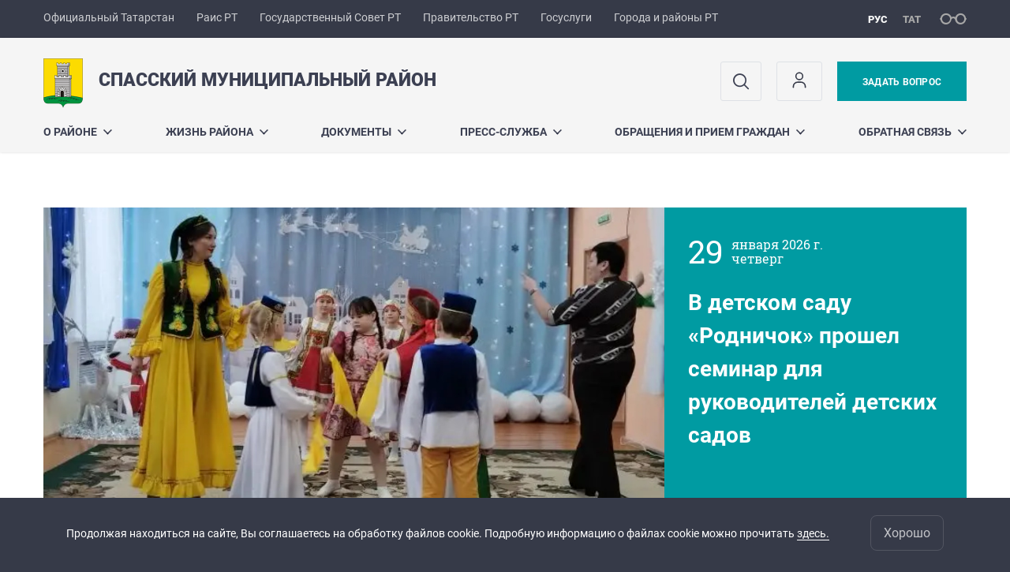

--- FILE ---
content_type: text/html; charset=UTF-8
request_url: https://spasskiy.tatarstan.ru/?pub_id=2942265
body_size: 19725
content:
<!DOCTYPE html>
<html xmlns:og="//ogp.me/ns#" lang='ru'>
<head>
    <meta charset='utf-8'>
<meta content="IE=9" http-equiv="X-UA-Compatible">
<title>Спасский муниципальный район</title>
<meta property="og:url" content="https://spasskiy.tatarstan.ru/?pub_id=2942265" />
<meta property="og:site_name" content="Спасский муниципальный район" />
<meta property="og:title" content="Спасский муниципальный район" />

<meta property="og:url" content="//spasskiy.tatarstan.ru/?pub_id=2942265" />
<link rel="canonical" href="https://spasskiy.tatarstan.ru/?pub_id=2942265"/>

    <script src='https://pos.gosuslugi.ru/bin/script.min.js'></script>    <style>
#js-show-iframe-wrapper{position:relative;display:flex;align-items:center;justify-content:center;width:100%;min-width:293px;max-width:100%;background:linear-gradient(138.4deg,#38bafe 26.49%,#2d73bc 79.45%);color:#fff;cursor:pointer}#js-show-iframe-wrapper .pos-banner-fluid *{box-sizing:border-box}#js-show-iframe-wrapper .pos-banner-fluid .pos-banner-btn_2{display:block;width:240px;min-height:56px;font-size:18px;line-height:24px;cursor:pointer;background:#0d4cd3;color:#fff;border:none;border-radius:8px;outline:0}#js-show-iframe-wrapper .pos-banner-fluid .pos-banner-btn_2:hover{background:#1d5deb}#js-show-iframe-wrapper .pos-banner-fluid .pos-banner-btn_2:focus{background:#2a63ad}#js-show-iframe-wrapper .pos-banner-fluid .pos-banner-btn_2:active{background:#2a63ad}@-webkit-keyframes fadeInFromNone{0%{display:none;opacity:0}1%{display:block;opacity:0}100%{display:block;opacity:1}}@keyframes fadeInFromNone{0%{display:none;opacity:0}1%{display:block;opacity:0}100%{display:block;opacity:1}}@font-face{font-family:LatoWebLight;src:url(https://pos.gosuslugi.ru/bin/fonts/Lato/fonts/Lato-Light.woff2) format("woff2"),url(https://pos.gosuslugi.ru/bin/fonts/Lato/fonts/Lato-Light.woff) format("woff"),url(https://pos.gosuslugi.ru/bin/fonts/Lato/fonts/Lato-Light.ttf) format("truetype");font-style:normal;font-weight:400}@font-face{font-family:LatoWeb;src:url(https://pos.gosuslugi.ru/bin/fonts/Lato/fonts/Lato-Regular.woff2) format("woff2"),url(https://pos.gosuslugi.ru/bin/fonts/Lato/fonts/Lato-Regular.woff) format("woff"),url(https://pos.gosuslugi.ru/bin/fonts/Lato/fonts/Lato-Regular.ttf) format("truetype");font-style:normal;font-weight:400}@font-face{font-family:LatoWebBold;src:url(https://pos.gosuslugi.ru/bin/fonts/Lato/fonts/Lato-Bold.woff2) format("woff2"),url(https://pos.gosuslugi.ru/bin/fonts/Lato/fonts/Lato-Bold.woff) format("woff"),url(https://pos.gosuslugi.ru/bin/fonts/Lato/fonts/Lato-Bold.ttf) format("truetype");font-style:normal;font-weight:400}@font-face{font-family:RobotoWebLight;src:url(https://pos.gosuslugi.ru/bin/fonts/Roboto/Roboto-Light.woff2) format("woff2"),url(https://pos.gosuslugi.ru/bin/fonts/Roboto/Roboto-Light.woff) format("woff"),url(https://pos.gosuslugi.ru/bin/fonts/Roboto/Roboto-Light.ttf) format("truetype");font-style:normal;font-weight:400}@font-face{font-family:RobotoWebRegular;src:url(https://pos.gosuslugi.ru/bin/fonts/Roboto/Roboto-Regular.woff2) format("woff2"),url(https://pos.gosuslugi.ru/bin/fonts/Roboto/Roboto-Regular.woff) format("woff"),url(https://pos.gosuslugi.ru/bin/fonts/Roboto/Roboto-Regular.ttf) format("truetype");font-style:normal;font-weight:400}@font-face{font-family:RobotoWebBold;src:url(https://pos.gosuslugi.ru/bin/fonts/Roboto/Roboto-Bold.woff2) format("woff2"),url(https://pos.gosuslugi.ru/bin/fonts/Roboto/Roboto-Bold.woff) format("woff"),url(https://pos.gosuslugi.ru/bin/fonts/Roboto/Roboto-Bold.ttf) format("truetype");font-style:normal;font-weight:400}@font-face{font-family:ScadaWebRegular;src:url(https://pos.gosuslugi.ru/bin/fonts/Scada/Scada-Regular.woff2) format("woff2"),url(https://pos.gosuslugi.ru/bin/fonts/Scada/Scada-Regular.woff) format("woff"),url(https://pos.gosuslugi.ru/bin/fonts/Scada/Scada-Regular.ttf) format("truetype");font-style:normal;font-weight:400}@font-face{font-family:ScadaWebBold;src:url(https://pos.gosuslugi.ru/bin/fonts/Scada/Scada-Bold.woff2) format("woff2"),url(https://pos.gosuslugi.ru/bin/fonts/Scada/Scada-Bold.woff) format("woff"),url(https://pos.gosuslugi.ru/bin/fonts/Scada/Scada-Bold.ttf) format("truetype");font-style:normal;font-weight:400}@font-face{font-family:Geometria;src:url(https://pos.gosuslugi.ru/bin/fonts/Geometria/Geometria.eot);src:url(https://pos.gosuslugi.ru/bin/fonts/Geometria/Geometria.eot?#iefix) format("embedded-opentype"),url(https://pos.gosuslugi.ru/bin/fonts/Geometria/Geometria.woff) format("woff"),url(https://pos.gosuslugi.ru/bin/fonts/Geometria/Geometria.ttf) format("truetype");font-weight:400;font-style:normal}@font-face{font-family:Geometria-ExtraBold;src:url(https://pos.gosuslugi.ru/bin/fonts/Geometria/Geometria-ExtraBold.eot);src:url(https://pos.gosuslugi.ru/bin/fonts/Geometria/Geometria-ExtraBold.eot?#iefix) format("embedded-opentype"),url(https://pos.gosuslugi.ru/bin/fonts/Geometria/Geometria-ExtraBold.woff) format("woff"),url(https://pos.gosuslugi.ru/bin/fonts/Geometria/Geometria-ExtraBold.ttf) format("truetype");font-weight:800;font-style:normal}
</style>

<style>
#js-show-iframe-wrapper{background:var(--pos-banner-fluid-47__background)}#js-show-iframe-wrapper .pos-banner-fluid .pos-banner-btn_2{width:100%;min-height:52px;background:#fff;color:#0b1f33;font-size:16px;font-family:LatoWeb,sans-serif;font-weight:400;padding:0;line-height:1.2}#js-show-iframe-wrapper .pos-banner-fluid .pos-banner-btn_2:active,#js-show-iframe-wrapper .pos-banner-fluid .pos-banner-btn_2:focus,#js-show-iframe-wrapper .pos-banner-fluid .pos-banner-btn_2:hover{background:#e4ecfd}#js-show-iframe-wrapper .bf-47{position:relative;display:grid;grid-template-columns:var(--pos-banner-fluid-47__grid-template-columns);grid-template-rows:var(--pos-banner-fluid-47__grid-template-rows);width:100%;max-width:var(--pos-banner-fluid-47__max-width);box-sizing:border-box;grid-auto-flow:row dense}#js-show-iframe-wrapper .bf-47__decor{background:var(--pos-banner-fluid-47__bg-url) var(--pos-banner-fluid-47__bg-url-position) no-repeat;background-size:cover;background-color:#f8efec;position:relative}#js-show-iframe-wrapper .bf-47__content{display:flex;flex-direction:column;padding:var(--pos-banner-fluid-47__content-padding);grid-row:var(--pos-banner-fluid-47__content-grid-row);justify-content:center}#js-show-iframe-wrapper .bf-47__description{display:flex;flex-direction:column;margin:var(--pos-banner-fluid-47__description-margin)}#js-show-iframe-wrapper .bf-47__text{margin:var(--pos-banner-fluid-47__text-margin);font-size:var(--pos-banner-fluid-47__text-font-size);line-height:1.4;font-family:LatoWeb,sans-serif;font-weight:700;color:#0b1f33}#js-show-iframe-wrapper .bf-47__text_small{font-size:var(--pos-banner-fluid-47__text-small-font-size);font-weight:400;margin:0}#js-show-iframe-wrapper .bf-47__bottom-wrap{display:flex;flex-direction:row;align-items:center}#js-show-iframe-wrapper .bf-47__logo-wrap{position:absolute;top:var(--pos-banner-fluid-47__logo-wrap-top);left:0;padding:var(--pos-banner-fluid-47__logo-wrap-padding);background:#fff;border-radius:0 0 8px 0}#js-show-iframe-wrapper .bf-47__logo{width:var(--pos-banner-fluid-47__logo-width);margin-left:1px}#js-show-iframe-wrapper .bf-47__slogan{font-family:LatoWeb,sans-serif;font-weight:700;font-size:var(--pos-banner-fluid-47__slogan-font-size);line-height:1;color:#005ca9}#js-show-iframe-wrapper .bf-47__btn-wrap{width:100%;max-width:var(--pos-banner-fluid-47__button-wrap-max-width)}
</style >
    <meta name="robots" content="nosnippet" />

  <link rel='stylesheet' href='/design/aaa/css/msu.css?f=1769414878'>



<meta name='format-detection' content='telephone=yes'>

  <link rel='subresource' href='/design/aaa/js/prod/manifest.js?f=1769414879'>
  <link rel='subresource' href='/design/aaa/js/prod/vendor.js?f=1769414879'>
  <link rel='subresource' href='/design/aaa/js/prod/common.js?f=1769414879'>

<link rel="icon" type="image/png" href="/favicon-32x32.png?v=2" sizes="32x32" />
<link rel="icon" type="image/png" href="/favicon-16x16.png?v=2" sizes="16x16" />

  <meta name = "sputnik-verification" content = "LADvsSHi6poOo9ho"/>







     
     
    </head>
<body>
<div id='app' class='app theme-msu'>
    <div class='crossbar hidden-xs'>
	<div class='container-fluid'>
        <noindex>
		<div class='crossbar__menu'>
							<a href='//tatarstan.ru/' rel="nofollow" class='crossbar__menu-item' title='Официальный Татарстан'>Официальный Татарстан</a>
				<a href='//rais.tatarstan.ru/' rel="nofollow" class='crossbar__menu-item' title='Раис Республики Татарстан'>Раис РТ</a>
                <a href='//gossov.tatarstan.ru/' rel="nofollow" class='crossbar__menu-item' title='Государственный Совет Республики Татарстан'>Государственный Совет РТ</a>
                <a href='//prav.tatarstan.ru/' rel="nofollow" class='crossbar__menu-item' title='Правительство Республики Татарстан'>Правительство РТ</a>
				<a href='https://uslugi.tatarstan.ru/' rel="nofollow" class='crossbar__menu-item' title='Госуслуги'>Госуслуги</a>
				<a href='//msu.tatarstan.ru/' rel="nofollow" class='crossbar__menu-item' title='Города и районы Республики Татарстан'>Города и районы РТ</a>
                <!--a href="http://100.tatarstan.ru" rel="nofollow" class='crossbar__menu-item'>
                    <img src="/design/img/100-header.png" alt="100">
                </a-->
							
		</div>
        </noindex>
		<div class='crossbar__accessibility' @click='toggleImpairedMode'>
			<span class='icon-spectacles'></span>
		</div>
		<div class='crossbar__langs'>
								<a href='/' class='crossbar__langs-item crossbar__langs-item--selected'>
				рус
			</a>
										<a href='/tat/?pub_id=2942265' class='crossbar__langs-item'>
				тат
			</a>
						</div>
	</div>
</div>


    
<gl-impaired-panel></gl-impaired-panel>
<div class='header' :class='{ "header--safari": isSafari }'>
	<div class='container-fluid'>
		<div class='header__tools'>
			<div class='row'>
				<a href='/' class='logo logo--spasskiy'>
										<div class="logo__slogan-wrapper ">
            <div class='logo__slogan logo__slogan--primary'>Спасский муниципальный район</div>
            <div class='logo__slogan logo__slogan--default'></div>
          </div>
          				</a>
			</div>
			<div class='hidden-xs'>
        <div class='header__impaired header__langs crossbar__langs'>
                                          <a href='/' class='crossbar__langs-item crossbar__langs-item--selected'>
                рус
              </a>
                                                      <a href='/tat/?pub_id=2942265' class='crossbar__langs-item'>
                тат
              </a>
                                </div>

				<div class='header__search'>
					            <span class='header__buttons'>
					   <span onclick="showSearch()" class="btn keys" title="Поиск">
                          <span class="icon icon-search hidden-xs"></span>
					  </span>
					</span>
					                                            						<span class='header__buttons'>
                            					   <span class="btn keys" title="Личный кабинет" onclick="window.location.href='/index.htm/login/'">
                          <span class="icon user hidden-xs">
                              <svg width="26" height="26" viewBox="0 0 26 26" fill="none" xmlns="http://www.w3.org/2000/svg">
<path d="M5.41699 21.6667V20.5833C5.41699 17.5918 7.84212 15.1667 10.8337 15.1667H15.167C18.1585 15.1667 20.5837 17.5918 20.5837 20.5833V21.6667M17.3337 7.58333C17.3337 9.97657 15.3935 11.9167 13.0003 11.9167C10.6071 11.9167 8.66699 9.97657 8.66699 7.58333C8.66699 5.1901 10.6071 3.25 13.0003 3.25C15.3935 3.25 17.3337 5.1901 17.3337 7.58333Z" stroke="#363A48" stroke-width="1.6" stroke-linecap="round" stroke-linejoin="round"/>
</svg>
                          </span>
					  </span>
                                <gl-switch :remember='true' identify-by='reception' url='/spasskiy/internet_reception.htm' inline-template>
                                    <a @click="setSelected('splash')" href="/spasskiy/internet_reception.htm" class='btn btn--primary'>
                                        Задать вопрос                                    </a>
                                </gl-switch>
                            						</span>
									</div>
			</div>
		</div>
		<div class='header__menu hidden-xs'>
	<gl-dropdown inline-template>
		<div class='menu '>
			          											<div class='menu__item' @mouseleave='hide'>
							<a @mouseenter='show' href='/rus/about.htm' class='menu__link menu__link--dropdown'>
								О районе <span class='icon-arrow-down'></span>
							</a>
							<transition name='slide-fade'>
								<div v-cloak 
									v-if='selected === "О районе"' 
									class='dropdown'>
																			<a href='https://spasskiy.tatarstan.ru/glava-spasskogo-munitsipalnogo-rayona.htm' class='dropdown__link'>Глава Спасского муниципального района</a>
																			<a href='/rus/spasskiy/administer.htm' class='dropdown__link'>Органы управления</a>
																			<a href='/rus/mo-spasskogo-munitsipalnogo-rayona.htm' class='dropdown__link'>МО Спасского муниципального района</a>
																			<a href='/rus/istoriya-spasskogo-mr.htm' class='dropdown__link'>История Спасского муниципального района</a>
																			<a href='/rus/goroda-pobratimi.htm' class='dropdown__link'>Города-побратимы</a>
																			<a href='/rus/karta-spasskogo-munitsipalnogo-rayona.htm' class='dropdown__link'>Карта Спасского муниципального района</a>
																			<a href='/rus/geraldika-rayona-i-goroda.htm' class='dropdown__link'>Геральдика района и города</a>
																			<a href='/rus/investitsionniy-pasport.htm' class='dropdown__link'>Инвестиционный паспорт</a>
																	</div>
							</transition>
						</div>
									          											<div class='menu__item' @mouseleave='hide'>
							<a @mouseenter='show' href='/#activity-block' class='menu__link menu__link--dropdown'>
								Жизнь района <span class='icon-arrow-down'></span>
							</a>
							<transition name='slide-fade'>
								<div v-cloak 
									v-if='selected === "Жизнь района"' 
									class='dropdown'>
																			<a href='/rus/gosudarstvennie-i-munitsipalnie-uslugi.htm' class='dropdown__link'>Государственные, муниципальные, электронные услуги</a>
																			<a href='/rus/pomoshch-mobilizovannim-i-ih-semyam.htm' class='dropdown__link'>Помощь мобилизованным и их семьям</a>
																			<a href='/rus/spasskiy/administer/commitee.htm' class='dropdown__link'>Постоянные комиссии, рабочие группы</a>
																			<a href='/rus/kadrovaya-politika.htm' class='dropdown__link'>Кадровая политика</a>
																			<a href='/rus/protivodeystvie-korruptsii-137392.htm' class='dropdown__link'>Противодействие коррупции</a>
																			<a href='/rus/deputatskiy-korpus.htm' class='dropdown__link'>Депутатский корпус</a>
																			<a href='/rus/sluzhbi-i-organizatsii-rayona.htm' class='dropdown__link'>Службы и организации района</a>
																			<a href='/rus/obshchestvenniy-sovet.htm' class='dropdown__link'>Общественный совет</a>
																			<a href='/rus/nezavisimaya-otsenka-kachestva-okazaniya-uslug.htm' class='dropdown__link'>Независимая оценка качества оказания услуг</a>
																			<a href='/rus/munitsipalnie-programmi-proekti-konkursi.htm' class='dropdown__link'>Муниципальные программы, проекты, конкурсы</a>
																			<a href='/rus/territorialnoe-planirovanie.htm' class='dropdown__link'>Градостроительство</a>
																			<a href='/rus/zakaz.htm' class='dropdown__link'>Муниципальные закупки</a>
																			<a href='/rus/munitsipalniy-kontrol.htm' class='dropdown__link'>Муниципальный контроль</a>
																			<a href='/rus/natsionalnie-proekti.htm' class='dropdown__link'>Национальные проекты</a>
																			<a href='/rus/tematicheskie-razdeli.htm' class='dropdown__link'>Тематические разделы</a>
																			<a href='/rus/poleznaya-informatsiya-obyavleniya-auktsioni.htm' class='dropdown__link'>Полезная информация, объявления, аукционы</a>
																			<a href='/rus/repertuarniy-plan-kinoteatra-oktyabr.htm' class='dropdown__link'>Репертуарный план кинотеатра &quot;Октябрь&quot;</a>
																			<a href='/rus/zashchita-prav-potrebiteley.htm' class='dropdown__link'>Защита прав потребителей</a>
																			<a href='/rus/raspisanie-avtobusov.htm' class='dropdown__link'>Расписание автобусов</a>
																			<a href='/rus/koordinatsionniy-sovet-organizatsiy-profsoyuzov.htm' class='dropdown__link'>Координационный Совет организаций профсоюзов Спасского муниципального района РТ</a>
																			<a href='/rus/podderzhka-malogo-i-srednego-biznesa.htm' class='dropdown__link'>Поддержка малого и среднего бизнеса</a>
																			<a href='/rus/initsiativnoe-byudzhetirovanie.htm' class='dropdown__link'>Инициативное бюджетирование</a>
																			<a href='/rus/programma-obespecheniya-zhilem-molodih-semey-v-rt.htm' class='dropdown__link'>Жилье молодым семьям Татарстана</a>
																			<a href='/rus/situatsionniy-tsentr.htm' class='dropdown__link'>Ситуационный центр</a>
																	</div>
							</transition>
						</div>
									          											<div class='menu__item' @mouseleave='hide'>
							<a @mouseenter='show' href='/rus/spasskiy/documents.htm' class='menu__link menu__link--dropdown'>
								Документы <span class='icon-arrow-down'></span>
							</a>
							<transition name='slide-fade'>
								<div v-cloak 
									v-if='selected === "Документы"' 
									class='dropdown'>
																			<a href='/rus/ustav-spasskogo-munitsipalnogo-rayona.htm' class='dropdown__link'>Устав Спасского муниципального района</a>
																			<a href='/rus/polozhenie-ob-apparate-soveta-spasskogo-mr-rt.htm' class='dropdown__link'>Положение об Аппарате Совета Спасского МР РТ</a>
																			<a href='/rus/otchyot-glavi-spasskogo-munitsipalnogo-rayona-ka-2402217.htm' class='dropdown__link'>Отчёты Главы Спасского муниципального района</a>
																			<a href='/rus/sotsialno-ekonomicheskoe-razvitie.htm' class='dropdown__link'>Социально-экономическое развитие</a>
																			<a href='/rus/postanovleniya-soveta-spasskogo-munitsipalnogo.htm' class='dropdown__link'>Постановления Главы Спасского муниципального района</a>
																			<a href='/rus/rasporyazheniya-soveta-spasskogo-munitsipalnogo.htm' class='dropdown__link'>Распоряжения Главы Спасского муниципального района</a>
																			<a href='/rus/resheniya-soveta-spasskogo-munitsipalnogo-rayona.htm' class='dropdown__link'>Решения Совета Спасского муниципального района</a>
																			<a href='/rus/postanovleniya-ispolnitelnogo-komiteta-spasskogo.htm' class='dropdown__link'>Постановления Исполнительного комитета Спасского муниципального района</a>
																			<a href='/rus/rasporyazheniya-ispolnitelnogo-komiteta-spasskogo.htm' class='dropdown__link'>Распоряжения Исполнительного комитета Спасского муниципального района</a>
																			<a href='/rus/voinskiy-uchyot.htm' class='dropdown__link'>Воинский учёт</a>
																			<a href='/rus/prochaya-informatsiya.htm' class='dropdown__link'>Прочая информация</a>
																	</div>
							</transition>
						</div>
									          											<div class='menu__item' @mouseleave='hide'>
							<a @mouseenter='show' href='/rus/press-sluzhba.htm' class='menu__link menu__link--dropdown'>
								Пресс-служба <span class='icon-arrow-down'></span>
							</a>
							<transition name='slide-fade'>
								<div v-cloak 
									v-if='selected === "Пресс-служба"' 
									class='dropdown'>
																			<a href='http://spasskiy.tatarstan.ru/index.htm/news/tape' class='dropdown__link'>Лента новостей</a>
																			<a href='/rus/fotoreports.htm' class='dropdown__link'>Фоторепортажи</a>
																			<a href='/rus/spassk_video.htm' class='dropdown__link'>Видеорепортажи</a>
																			<a href='/rus/kontakti.htm' class='dropdown__link'>Контакты</a>
																	</div>
							</transition>
						</div>
									          											<div class='menu__item' @mouseleave='hide'>
							<a @mouseenter='show' href='/rus/obrashcheniya-grazhdan.htm' class='menu__link menu__link--dropdown'>
								Обращения и прием граждан <span class='icon-arrow-down'></span>
							</a>
							<transition name='slide-fade'>
								<div v-cloak 
									v-if='selected === "Обращения и прием граждан"' 
									class='dropdown'>
																			<a href='/rus/grafik-priyoma-grazhdan-rukovoditelyami.htm' class='dropdown__link'>График приёма граждан руководителями</a>
																			<a href='/rus/spasskiy/internet_reception.htm' class='dropdown__link'>Интернет-приемная</a>
																			<a href='/rus/rassmotrenie-obrashcheniy-grazhdan.htm' class='dropdown__link'>Рассмотрение обращений граждан</a>
																			<a href='/rus/spasskiy/administer/citizen_work.htm' class='dropdown__link'>Подразделение по работе с обращениями граждан</a>
																			<a href='/rus/normativno-pravovaya-baza.htm' class='dropdown__link'>Нормативно-правовая база</a>
																			<a href='https://spasskiy.tatarstan.ru/telefoni-doveriya-177282.htm' class='dropdown__link'>Обратная связь для сообщений о фактах коррупции</a>
																			<a href='/rus/ediniy-den-priema-grazhdan.htm' class='dropdown__link'>Общероссийский день приёма граждан</a>
																			<a href='/rus/statisticheskie-dannie-o-rabote-s-obrashcheniyami.htm' class='dropdown__link'>Статистические данные о работе с обращениями граждан  в органах Спасского муниципального района</a>
																			<a href='/rus/trebovaniya-k-pismennomu-obrashcheniyu-grazhdan.htm' class='dropdown__link'>Требования к письменному обращению граждан</a>
																	</div>
							</transition>
						</div>
									          											<div class='menu__item' @mouseleave='hide'>
							<a @mouseenter='show' href='/rus/obratnaya-svyaz.htm' class='menu__link menu__link--dropdown'>
								Обратная связь <span class='icon-arrow-down'></span>
							</a>
							<transition name='slide-fade'>
								<div v-cloak 
									v-if='selected === "Обратная связь"' 
									class='dropdown'>
																			<a href='/rus/kontakti-408021.htm' class='dropdown__link'>Контактная информация</a>
																			<a href='/rus/telefoni-doveriya-i-goryachey-linii.htm' class='dropdown__link'>Телефоны доверия и горячей линии</a>
																			<a href='/rus/spasskiy/administer/reception.htm' class='dropdown__link'>Приемные дни и часы</a>
																	</div>
							</transition>
						</div>
											</div>
	</gl-dropdown>
</div>

		<span class='visible-xs'>
      <span class='header__toggle' @click='toggleMobileMenu'>
        <span class='icon-hamburger'></span>
        <span class='icon-close'></span>
      </span>
		</span>
	</div>
</div>



<gl-mobile-menu :additional='[{"label":"\u041b\u0438\u0447\u043d\u044b\u0439 \u043a\u0430\u0431\u0438\u043d\u0435\u0442","link":"https:\/\/spasskiy.tatarstan.ru\/index.htm\/login\/"}]' :langs='[{"key":"rus","val":"\/?pub_id=2942265","label":"\u0420\u0423\u0421"},{"key":"tat","val":"\/tat\/?pub_id=2942265","label":"\u0422\u0410\u0422"}]' :list='{
    "О районе": {
        "Глава Спасского муниципального района": "https://spasskiy.tatarstan.ru/glava-spasskogo-munitsipalnogo-rayona.htm",
        "Органы управления": "/rus/spasskiy/administer.htm",
        "МО Спасского муниципального района": "/rus/mo-spasskogo-munitsipalnogo-rayona.htm",
        "История Спасского муниципального района": "/rus/istoriya-spasskogo-mr.htm",
        "Города-побратимы": "/rus/goroda-pobratimi.htm",
        "Карта Спасского муниципального района": "/rus/karta-spasskogo-munitsipalnogo-rayona.htm",
        "Геральдика района и города": "/rus/geraldika-rayona-i-goroda.htm",
        "Инвестиционный паспорт": "/rus/investitsionniy-pasport.htm"
    },
    "Жизнь района": {
        "Государственные, муниципальные, электронные услуги": "/rus/gosudarstvennie-i-munitsipalnie-uslugi.htm",
        "Помощь мобилизованным и их семьям": "/rus/pomoshch-mobilizovannim-i-ih-semyam.htm",
        "Постоянные комиссии, рабочие группы": "/rus/spasskiy/administer/commitee.htm",
        "Кадровая политика": "/rus/kadrovaya-politika.htm",
        "Противодействие коррупции": "/rus/protivodeystvie-korruptsii-137392.htm",
        "Депутатский корпус": "/rus/deputatskiy-korpus.htm",
        "Службы и организации района": "/rus/sluzhbi-i-organizatsii-rayona.htm",
        "Общественный совет": "/rus/obshchestvenniy-sovet.htm",
        "Независимая оценка качества оказания услуг": "/rus/nezavisimaya-otsenka-kachestva-okazaniya-uslug.htm",
        "Муниципальные программы, проекты, конкурсы": "/rus/munitsipalnie-programmi-proekti-konkursi.htm",
        "Градостроительство": "/rus/territorialnoe-planirovanie.htm",
        "Муниципальные закупки": "/rus/zakaz.htm",
        "Муниципальный контроль": "/rus/munitsipalniy-kontrol.htm",
        "Национальные проекты": "/rus/natsionalnie-proekti.htm",
        "Тематические разделы": "/rus/tematicheskie-razdeli.htm",
        "Полезная информация, объявления, аукционы": "/rus/poleznaya-informatsiya-obyavleniya-auktsioni.htm",
        "Репертуарный план кинотеатра \"Октябрь\"": "/rus/repertuarniy-plan-kinoteatra-oktyabr.htm",
        "Защита прав потребителей": "/rus/zashchita-prav-potrebiteley.htm",
        "Расписание автобусов": "/rus/raspisanie-avtobusov.htm",
        "Координационный Совет организаций профсоюзов Спасского муниципального района РТ": "/rus/koordinatsionniy-sovet-organizatsiy-profsoyuzov.htm",
        "Поддержка малого и среднего бизнеса": "/rus/podderzhka-malogo-i-srednego-biznesa.htm",
        "Инициативное бюджетирование": "/rus/initsiativnoe-byudzhetirovanie.htm",
        "Жилье молодым семьям Татарстана": "/rus/programma-obespecheniya-zhilem-molodih-semey-v-rt.htm",
        "Ситуационный центр": "/rus/situatsionniy-tsentr.htm"
    },
    "Документы": {
        "Устав Спасского муниципального района": "/rus/ustav-spasskogo-munitsipalnogo-rayona.htm",
        "Положение об Аппарате Совета Спасского МР РТ": "/rus/polozhenie-ob-apparate-soveta-spasskogo-mr-rt.htm",
        "Отчёты Главы Спасского муниципального района": "/rus/otchyot-glavi-spasskogo-munitsipalnogo-rayona-ka-2402217.htm",
        "Социально-экономическое развитие": "/rus/sotsialno-ekonomicheskoe-razvitie.htm",
        "Постановления Главы Спасского муниципального района": "/rus/postanovleniya-soveta-spasskogo-munitsipalnogo.htm",
        "Распоряжения Главы Спасского муниципального района": "/rus/rasporyazheniya-soveta-spasskogo-munitsipalnogo.htm",
        "Решения Совета Спасского муниципального района": "/rus/resheniya-soveta-spasskogo-munitsipalnogo-rayona.htm",
        "Постановления Исполнительного комитета Спасского муниципального района": "/rus/postanovleniya-ispolnitelnogo-komiteta-spasskogo.htm",
        "Распоряжения Исполнительного комитета Спасского муниципального района": "/rus/rasporyazheniya-ispolnitelnogo-komiteta-spasskogo.htm",
        "Воинский учёт": "/rus/voinskiy-uchyot.htm",
        "Прочая информация": "/rus/prochaya-informatsiya.htm"
    },
    "Пресс-служба": {
        "Лента новостей": "http://spasskiy.tatarstan.ru/index.htm/news/tape",
        "Фоторепортажи": "/rus/fotoreports.htm",
        "Видеорепортажи": "/rus/spassk_video.htm",
        "Контакты": "/rus/kontakti.htm"
    },
    "Обращения и прием граждан": {
        "График приёма граждан руководителями": "/rus/grafik-priyoma-grazhdan-rukovoditelyami.htm",
        "Интернет-приемная": "/rus/spasskiy/internet_reception.htm",
        "Рассмотрение обращений граждан": "/rus/rassmotrenie-obrashcheniy-grazhdan.htm",
        "Подразделение по работе с обращениями граждан": "/rus/spasskiy/administer/citizen_work.htm",
        "Нормативно-правовая база": "/rus/normativno-pravovaya-baza.htm",
        "Обратная связь для сообщений о фактах коррупции": "https://spasskiy.tatarstan.ru/telefoni-doveriya-177282.htm",
        "Общероссийский день приёма граждан": "/rus/ediniy-den-priema-grazhdan.htm",
        "Статистические данные о работе с обращениями граждан  в органах Спасского муниципального района": "/rus/statisticheskie-dannie-o-rabote-s-obrashcheniyami.htm",
        "Требования к письменному обращению граждан": "/rus/trebovaniya-k-pismennomu-obrashcheniyu-grazhdan.htm"
    },
    "Обратная связь": {
        "Контактная информация": "/rus/kontakti-408021.htm",
        "Телефоны доверия и горячей линии": "/rus/telefoni-doveriya-i-goryachey-linii.htm",
        "Приемные дни и часы": "/rus/spasskiy/administer/reception.htm"
    }
}'></gl-mobile-menu>

<gl-rtindex-search-main param='q' action='/index.htm/gsearch' placeholder='Поиск по сайту'></gl-rtindex-search-main>

<script>
    function showSearch() {
        document.querySelector('.search_main').style.display = 'block'
        document.querySelector('.search_main__query').focus()
    }
</script>
  <div class='content'>
    <div class='container-fluid'>

      <div class='content__main'>
          	<div class='content__section'>
		<div class='main-events'>
									<div class='root-event root-event--with-photo'>
		          	<a href='https://spasskiy.tatar.ru/index.htm/news/2488761.htm' class='root-event__link'>
        			<div class='row'>
				<div class='root-event__photo' style='background-image: url("/file/news/721_n2488761_big.jpg?rand=83208")' >
									</div>
				<div class='root-event__mobile-photo col-xs-12 visible-xs'>
									<img src='/file/news/721_n2488761_big.jpg?rand=43834'>
								</div>

				<div class='col-sm-4 col-sm-offset-8'>
					<div class='root-event__text'>
						<div class='root-event__date day-month'>
                              <div class='day-month__date'>
                  29              </div>
              <div class='day-month__desc'>
                <div class='day-month__row'>
                    января 2026 г.                </div>
                <div class='day-month__row'>
                    четверг                </div>
              </div>
						</div>
						<div class='root-event__lead'>
							В детском саду «Родничок» прошел семинар для руководителей детских садов						</div>
						<span class='hover-fader'></span>
					</div>
				</div>
			</div>
		</a>		</div>

							<div class='row'>
						<div class='col-sm-4'>
			<a href='https://spasskiy.tatar.ru/index.htm/news/2488643.htm' class='main-events__item link'>
                  <div class='main-events__date day-month'>
                          <div class='day-month__date'>
                29            </div>
            <div class='day-month__desc'>
              <div class='day-month__row'>
                  января 2026 г.              </div>
              <div class='day-month__row'>
                  четверг              </div>
            </div>
          </div>
          <div class='main-events__lead'>
            В Спасском районе продолжает работу программа бесплатной транспортной доставки граждан           </div>
          <span class='hover-fader'></span>
        			</a>
		</div>
								<div class='col-sm-4'>
			<a href='https://spasskiy.tatar.ru/index.htm/news/2488641.htm' class='main-events__item link'>
                  <div class='main-events__date day-month'>
                          <div class='day-month__date'>
                29            </div>
            <div class='day-month__desc'>
              <div class='day-month__row'>
                  января 2026 г.              </div>
              <div class='day-month__row'>
                  четверг              </div>
            </div>
          </div>
          <div class='main-events__lead'>
            Консультация – предупреждение об интенсивности метеорологических явлений  с 18 час. 29 января до 18 час. 30 января 2026 г.          </div>
          <span class='hover-fader'></span>
        			</a>
		</div>
								<div class='col-sm-4'>
			<a href='https://spasskiy.tatar.ru/index.htm/news/2488582.htm' class='main-events__item link'>
                  <div class='main-events__date day-month'>
                          <div class='day-month__date'>
                29            </div>
            <div class='day-month__desc'>
              <div class='day-month__row'>
                  января 2026 г.              </div>
              <div class='day-month__row'>
                  четверг              </div>
            </div>
          </div>
          <div class='main-events__lead'>
            На этой неделе мобильная поликлиника работает в Никольском сельском поселении          </div>
          <span class='hover-fader'></span>
        			</a>
		</div>
					</div>
			<div class='row'>
				<div class='col-sm-8'>
					<gl-news-letter
						param='email'
						action='/podpiska.htm'
						></gl-news-letter>
				</div>
				<div class='col-sm-4'>
					<a href='/index.htm/news/' class='btn btn--wide'>
						ЧИТАТЬ ВСЕ НОВОСТИ					</a>
				</div>
			</div>
		</div>
	</div>



                      <div class='content__section'>
            <div class='pos-widget'>
                <div class='row'>
                    <div class='col-sm-12'>
                        <div class='pos-wrapper'>
                            <div class='row'>
                                                                    <div class='col-sm-8'>
                                        <div class='pos-twin'>
                                            <div class='row'>
                                                <div class='col-xs-12'>
                                                    <div class='pos-message'>
                                                        <noindex>
                                                            <h2>Единое окно цифровой обратной связи</h2>
                                                            <p>Данная форма предоставляет возможность направить электронное сообщение в рамках реализации пилотного проекта по внедрению «Единого окна цифровой обратной связи».</p>
                                                        </noindex>
                                                    </div>
                                                </div>
                                                <div class='col-xs-12'>
                                                    <noindex>
                                                        <div id='js-show-iframe-wrapper'>
  <div class='pos-banner-fluid bf-47'>

	<div class='bf-47__decor'>
  	<div class='bf-47__logo-wrap'>
    	<img
      	class='bf-47__logo'
          src='https://pos.gosuslugi.ru/bin/banner-fluid/gosuslugi-logo-blue.svg'
      	alt='Госуслуги'
    	/>
    	<div class='bf-47__slogan'>Решаем вместе</div >
  	</div >
	</div >
	<div class='bf-47__content'>
  	<div class='bf-47__description'>
      	<span class='bf-47__text'>
        	Не убран мусор, яма на дороге, не горит фонарь?
      	</span >
    	<span class='bf-47__text bf-47__text_small'>
        	Столкнулись с проблемой&nbsp;— сообщите о ней!
      	</span >
  	</div >

  	<div class='bf-47__bottom-wrap'>
    	<div class='bf-47__btn-wrap'>
      	<!-- pos-banner-btn_2 не удалять; другие классы не добавлять -->
      	<button
            class='pos-banner-btn_2'
        	type='button'
      	>Написать о проблеме
      	</button >
    	</div >
  	</div>
	</div >

  </div >
</div >
                                                    </noindex>
                                                </div>
                                            </div>
                                        </div>
                                    </div>
                                
                                                                    <div class='col-sm-4'>
                                        <div class="pos-widget_votes">
                                            <div id="e329fb40-widget-pos" style="width: 1170px; height: 500px; border: 1px white;"></div>
<script>
  let script = document.createElement('script');
  script.id = "e329fb40"
 script.src = "https://pos.gosuslugi.ru/og/widget/js/main.js"
script.setAttribute('data-src-host', 'https://pos.gosuslugi.ru/og')
script.setAttribute('data-org-id', '2932')
 document.body.append(script); // (*)
</script>                                        </div>
                                    </div>
                                                            </div>
                        </div>
                    </div>
                </div>
            </div>
        </div>
    
          
          
          
                  <div class="banner-swiper banner-swiper--kt content__section">
        <div class="container-fluid">
            <gl-media-swiper v-cloak :options='{ slidesPerView: 1, autoHeight: true, autoplay: { delay: 10000 } }'>
                                                            <swiper-slide>
                            <a href="https://heroes-tatarstan.ru/" target="_blank" class="banner-swiper__container banner-swiper__container--image">
                                                                    <img src="/file/site_notice/img_3282.jpg" class="banner-swiper__img banner-swiper__img--desktop">
                                                                                                    <img src="/file/site_notice/img_mob_3282.jpg" class="banner-swiper__img banner-swiper__img--mobile">
                                                            </a>
                        </swiper-slide>
                                                                                <swiper-slide>
                            <a href="https://наследие.дом.рф/?utm_source=partners&utm_medium=referral&utm_campaign=OKN_brand&utm_content=banners&utm_term=11_2025" target="_blank" class="banner-swiper__container banner-swiper__container--image">
                                                                    <img src="/file/site_notice/img_3702.jpg" class="banner-swiper__img banner-swiper__img--desktop">
                                                                                                    <img src="/file/site_notice/img_mob_3702.jpg" class="banner-swiper__img banner-swiper__img--mobile">
                                                            </a>
                        </swiper-slide>
                                                </gl-media-swiper>
        </div>
    </div>
    



          
          
          
                                                                            
          


          <div class='content__section' id="activity-block">
	<div class='h1'>ЖИЗНЬ РАЙОНА</div>
	<div class='activity'>

				<div class='row'>
		<div class='activity__item col-xs-12 col-sm-3'>
			<a href='/rus/gosudarstvennie-i-munitsipalnie-uslugi.htm' class='activity__link link'>
				<span class='activity__text' v-line-clamp='3'>Государственные, муниципальные, электронные услуги</span>
				<span class='hover-fader'></span>
			</a>
		</div>
		<div class='activity__item col-xs-12 col-sm-3'>
			<a href='/rus/pomoshch-mobilizovannim-i-ih-semyam.htm' class='activity__link link'>
				<span class='activity__text' v-line-clamp='3'>Помощь мобилизованным и их семьям</span>
				<span class='hover-fader'></span>
			</a>
		</div>
		<div class='activity__item col-xs-12 col-sm-3'>
			<a href='/rus/spasskiy/administer/commitee.htm' class='activity__link link'>
				<span class='activity__text' v-line-clamp='3'>Постоянные комиссии, рабочие группы</span>
				<span class='hover-fader'></span>
			</a>
		</div>
		<div class='activity__item col-xs-12 col-sm-3'>
			<a href='/rus/kadrovaya-politika.htm' class='activity__link link'>
				<span class='activity__text' v-line-clamp='3'>Кадровая политика</span>
				<span class='hover-fader'></span>
			</a>
		</div>
				</div>
				<div class='row'>
		<div class='activity__item col-xs-12 col-sm-3'>
			<a href='/rus/protivodeystvie-korruptsii-137392.htm' class='activity__link link'>
				<span class='activity__text' v-line-clamp='3'>Противодействие коррупции</span>
				<span class='hover-fader'></span>
			</a>
		</div>
		<div class='activity__item col-xs-12 col-sm-3'>
			<a href='/rus/deputatskiy-korpus.htm' class='activity__link link'>
				<span class='activity__text' v-line-clamp='3'>Депутатский корпус</span>
				<span class='hover-fader'></span>
			</a>
		</div>
		<div class='activity__item col-xs-12 col-sm-3'>
			<a href='/rus/sluzhbi-i-organizatsii-rayona.htm' class='activity__link link'>
				<span class='activity__text' v-line-clamp='3'>Службы и организации района</span>
				<span class='hover-fader'></span>
			</a>
		</div>
		<div class='activity__item col-xs-12 col-sm-3'>
			<a href='/rus/obshchestvenniy-sovet.htm' class='activity__link link'>
				<span class='activity__text' v-line-clamp='3'>Общественный совет</span>
				<span class='hover-fader'></span>
			</a>
		</div>
				</div>
				<div class='row'>
		<div class='activity__item col-xs-12 col-sm-3'>
			<a href='/rus/nezavisimaya-otsenka-kachestva-okazaniya-uslug.htm' class='activity__link link'>
				<span class='activity__text' v-line-clamp='3'>Независимая оценка качества оказания услуг</span>
				<span class='hover-fader'></span>
			</a>
		</div>
		<div class='activity__item col-xs-12 col-sm-3'>
			<a href='/rus/munitsipalnie-programmi-proekti-konkursi.htm' class='activity__link link'>
				<span class='activity__text' v-line-clamp='3'>Муниципальные программы, проекты, конкурсы</span>
				<span class='hover-fader'></span>
			</a>
		</div>
		<div class='activity__item col-xs-12 col-sm-3'>
			<a href='/rus/territorialnoe-planirovanie.htm' class='activity__link link'>
				<span class='activity__text' v-line-clamp='3'>Градостроительство</span>
				<span class='hover-fader'></span>
			</a>
		</div>
		<div class='activity__item col-xs-12 col-sm-3'>
			<a href='/rus/zakaz.htm' class='activity__link link'>
				<span class='activity__text' v-line-clamp='3'>Муниципальные закупки</span>
				<span class='hover-fader'></span>
			</a>
		</div>
				</div>
				<div class='row'>
		<div class='activity__item col-xs-12 col-sm-3'>
			<a href='/rus/munitsipalniy-kontrol.htm' class='activity__link link'>
				<span class='activity__text' v-line-clamp='3'>Муниципальный контроль</span>
				<span class='hover-fader'></span>
			</a>
		</div>
		<div class='activity__item col-xs-12 col-sm-3'>
			<a href='/rus/natsionalnie-proekti.htm' class='activity__link link'>
				<span class='activity__text' v-line-clamp='3'>Национальные проекты</span>
				<span class='hover-fader'></span>
			</a>
		</div>
		<div class='activity__item col-xs-12 col-sm-3'>
			<a href='/rus/tematicheskie-razdeli.htm' class='activity__link link'>
				<span class='activity__text' v-line-clamp='3'>Тематические разделы</span>
				<span class='hover-fader'></span>
			</a>
		</div>
		<div class='activity__item col-xs-12 col-sm-3'>
			<a href='/rus/poleznaya-informatsiya-obyavleniya-auktsioni.htm' class='activity__link link'>
				<span class='activity__text' v-line-clamp='3'>Полезная информация, объявления, аукционы</span>
				<span class='hover-fader'></span>
			</a>
		</div>
				</div>
				<div class='row'>
		<div class='activity__item col-xs-12 col-sm-3'>
			<a href='/rus/repertuarniy-plan-kinoteatra-oktyabr.htm' class='activity__link link'>
				<span class='activity__text' v-line-clamp='3'>Репертуарный план кинотеатра &quot;Октябрь&quot;</span>
				<span class='hover-fader'></span>
			</a>
		</div>
		<div class='activity__item col-xs-12 col-sm-3'>
			<a href='/rus/zashchita-prav-potrebiteley.htm' class='activity__link link'>
				<span class='activity__text' v-line-clamp='3'>Защита прав потребителей</span>
				<span class='hover-fader'></span>
			</a>
		</div>
		<div class='activity__item col-xs-12 col-sm-3'>
			<a href='/rus/raspisanie-avtobusov.htm' class='activity__link link'>
				<span class='activity__text' v-line-clamp='3'>Расписание автобусов</span>
				<span class='hover-fader'></span>
			</a>
		</div>
		<div class='activity__item col-xs-12 col-sm-3'>
			<a href='/rus/koordinatsionniy-sovet-organizatsiy-profsoyuzov.htm' class='activity__link link'>
				<span class='activity__text' v-line-clamp='3'>Координационный Совет организаций профсоюзов Спасского муниципального района РТ</span>
				<span class='hover-fader'></span>
			</a>
		</div>
				</div>
				<div class='row'>
		<div class='activity__item col-xs-12 col-sm-3'>
			<a href='/rus/podderzhka-malogo-i-srednego-biznesa.htm' class='activity__link link'>
				<span class='activity__text' v-line-clamp='3'>Поддержка малого и среднего бизнеса</span>
				<span class='hover-fader'></span>
			</a>
		</div>
		<div class='activity__item col-xs-12 col-sm-3'>
			<a href='/rus/initsiativnoe-byudzhetirovanie.htm' class='activity__link link'>
				<span class='activity__text' v-line-clamp='3'>Инициативное бюджетирование</span>
				<span class='hover-fader'></span>
			</a>
		</div>
		<div class='activity__item col-xs-12 col-sm-3'>
			<a href='/rus/programma-obespecheniya-zhilem-molodih-semey-v-rt.htm' class='activity__link link'>
				<span class='activity__text' v-line-clamp='3'>Жилье молодым семьям Татарстана</span>
				<span class='hover-fader'></span>
			</a>
		</div>
		<div class='activity__item col-xs-12 col-sm-3'>
			<a href='/rus/situatsionniy-tsentr.htm' class='activity__link link'>
				<span class='activity__text' v-line-clamp='3'>Ситуационный центр</span>
				<span class='hover-fader'></span>
			</a>
		</div>
				</div>
	</div>
</div>


          
              <div class="investors" style="margin-bottom: 58px;">
        <div class="investors__wrap">
            <div class="h1 h2--upper">
                Инвестируй в Спасский муниципальный район            </div>
            <div class="row">
                <div class="col-xs-12 col-sm-4">
                    <a target="_blank"
                                                    href="http://invest.tatarstan.ru/ru/about/municipal_potencial/spasskiy-rayon/"
                                               class="investors__item">
                        <div class="investors__item-image">
                            <img src="design/aaa/icons/first.svg" alt="">
                        </div>
                        <div class="investors__item-title">
                            Инвестиционный потенциал района
                        </div>
                    </a>
                </div>
                <div class="col-xs-12 col-sm-4">
                    <a href="http://invest.tatarstan.ru/ru/guide/online-service-for-investors/" class="investors__item" target="_blank">
                        <div class="investors__item-image">
                            <img src="design/aaa/icons/second.svg" alt="">
                        </div>
                        <div class="investors__item-title">
                            Онлайн-сервис для инвесторов
                        </div>
                    </a>
                </div>
                <div class="col-xs-12 col-sm-4">
                    <a href="http://invest.tatarstan.ru/ru/guide/mp/" class="investors__item" target="_blank">
                        <div class="investors__item-image">
                            <img src="design/aaa/icons/third.svg" alt="">
                        </div>
                        <div class="investors__item-title">
                            Меры поддержки инвесторов
                        </div>
                    </a>
                </div>
            </div>
        </div>
    </div>

          <div class='content__section photo-section'>
            <div class='h1'>ФОТОРЕПОРТАЖИ</div>
    
	<gl-media-swiper  :options='{ slidesPerView: 3 }' v-cloak>
			<swiper-slide>
			<div class='swiper__card'>
				<a href='https://spasskiy.tatar.ru/fotoreports.htm/photoreport/10680139.htm' class='swiper__link'>
					<div class='swiper__media'>
						<div class='swiper__photo'>
							<gl-object-fit :height='346' fit='contain' src='//tatarstan.ru//file/photoreport3/view_10680139_8244496.jpg'></gl-object-fit>
            </div>
					</div>
					<div class='swiper__datum'>
						<div class='swiper__text'>
							В детском саду «Родничок» прошел семинар для руководителей детских садов						</div>
						<div class='swiper__foot'>
							<div class='fll'>
							<span class='swiper__desc'>
                29 января 2026 г.							</span>
							<span class='swiper__desc'>
							  &nbsp;
							</span>
							</div>
							<div class='flr'>
								<span class='swiper__tag'>
									ФОТОРЕПОРТАЖИ								</span>
							</div>
						</div>
					</div>
				</a>
			</div>
		</swiper-slide>
			<swiper-slide>
			<div class='swiper__card'>
				<a href='https://spasskiy.tatar.ru/fotoreports.htm/photoreport/10679199.htm' class='swiper__link'>
					<div class='swiper__media'>
						<div class='swiper__photo'>
							<gl-object-fit :height='346' fit='contain' src='//tatarstan.ru//file/photoreport3/view_10679199_8243115.jpg'></gl-object-fit>
            </div>
					</div>
					<div class='swiper__datum'>
						<div class='swiper__text'>
							Общественный помощник Уполномоченного по правам человека из Спасского района отмечена наградой						</div>
						<div class='swiper__foot'>
							<div class='fll'>
							<span class='swiper__desc'>
                29 января 2026 г.							</span>
							<span class='swiper__desc'>
							  &nbsp;
							</span>
							</div>
							<div class='flr'>
								<span class='swiper__tag'>
									ФОТОРЕПОРТАЖИ								</span>
							</div>
						</div>
					</div>
				</a>
			</div>
		</swiper-slide>
			<swiper-slide>
			<div class='swiper__card'>
				<a href='https://spasskiy.tatar.ru/fotoreports.htm/photoreport/10678679.htm' class='swiper__link'>
					<div class='swiper__media'>
						<div class='swiper__photo'>
							<gl-object-fit :height='346' fit='contain' src='//tatarstan.ru//file/photoreport3/view_10678679_8242638.jpg'></gl-object-fit>
            </div>
					</div>
					<div class='swiper__datum'>
						<div class='swiper__text'>
							Заседание межведомственной комиссии по вопросам градостроительства в историческом поселении Татарстана						</div>
						<div class='swiper__foot'>
							<div class='fll'>
							<span class='swiper__desc'>
                28 января 2026 г.							</span>
							<span class='swiper__desc'>
							  &nbsp;
							</span>
							</div>
							<div class='flr'>
								<span class='swiper__tag'>
									ФОТОРЕПОРТАЖИ								</span>
							</div>
						</div>
					</div>
				</a>
			</div>
		</swiper-slide>
			<swiper-slide>
			<div class='swiper__card'>
				<a href='https://spasskiy.tatar.ru/fotoreports.htm/photoreport/10678579.htm' class='swiper__link'>
					<div class='swiper__media'>
						<div class='swiper__photo'>
							<gl-object-fit :height='346' fit='contain' src='//tatarstan.ru//file/photoreport3/view_10678579_8242547.jpg'></gl-object-fit>
            </div>
					</div>
					<div class='swiper__datum'>
						<div class='swiper__text'>
							Интерактивная экскурсия-ретроспектива «Как они выжили»						</div>
						<div class='swiper__foot'>
							<div class='fll'>
							<span class='swiper__desc'>
                28 января 2026 г.							</span>
							<span class='swiper__desc'>
							  &nbsp;
							</span>
							</div>
							<div class='flr'>
								<span class='swiper__tag'>
									ФОТОРЕПОРТАЖИ								</span>
							</div>
						</div>
					</div>
				</a>
			</div>
		</swiper-slide>
		</gl-media-swiper>
</div>
          
          
          
              <div class='content__section'>
        <div class='links'>
            <div class='h1'>ПОЛЕЗНЫЕ ССЫЛКИ</div>

            <div class='links__slider'>
                <gl-media-swiper v-cloak :options='{ slidesPerView: 3, autoHeight: true, spaceBetween: 32 }'>

                    
                        <swiper-slide>
                            <div class='links__slide'>
                                <a href='http://spasskiy.tatarstan.ru/rus/dokumenti-kasayushchiesya-mer-predotvrashcheniya.htm'
                                   class='links__link link' target="_blank" >
          <span class='links__name'>
           Меры предотвращения распространения коронавирусной инфекции          </span>
          <span class='links__url'>
           spasskiy.tatarstan.ru          </span>
                                </a>
                            </div>
                        </swiper-slide>
                    
                        <swiper-slide>
                            <div class='links__slide'>
                                <a href='http://100tatarstan.ru/'
                                   class='links__link link' target="_blank" >
          <span class='links__name'>
           Год родных языков и народного единства в Республике Татарстан          </span>
          <span class='links__url'>
           100tatarstan.ru          </span>
                                </a>
                            </div>
                        </swiper-slide>
                    
                        <swiper-slide>
                            <div class='links__slide'>
                                <a href='https://стопкоронавирус.рф'
                                   class='links__link link' target="_blank" >
          <span class='links__name'>
           Штаб по борьбе с COVID-19          </span>
          <span class='links__url'>
           стопкоронавирус.рф          </span>
                                </a>
                            </div>
                        </swiper-slide>
                    
                        <swiper-slide>
                            <div class='links__slide'>
                                <a href='http://government.ru/'
                                   class='links__link link' target="_blank" >
          <span class='links__name'>
           Сайт Правительства Российской Федерации          </span>
          <span class='links__url'>
           government.ru          </span>
                                </a>
                            </div>
                        </swiper-slide>
                    
                        <swiper-slide>
                            <div class='links__slide'>
                                <a href='https://www.rosim.ru/activities/rent/support'
                                   class='links__link link' target="_blank" >
          <span class='links__name'>
           Федеральное имущество: меры поддержки субъектов МСП          </span>
          <span class='links__url'>
           www.rosim.ru          </span>
                                </a>
                            </div>
                        </swiper-slide>
                    
                        <swiper-slide>
                            <div class='links__slide'>
                                <a href='http://mic.tatarstan.ru/rus/tsifrovoe-tv.htm'
                                   class='links__link link' target="_blank" >
          <span class='links__name'>
           ПЕРЕХОД НА ЦИФРОВОЕ ТЕЛЕВИДЕНИЕ          </span>
          <span class='links__url'>
           mic.tatarstan.ru          </span>
                                </a>
                            </div>
                        </swiper-slide>
                    
                        <swiper-slide>
                            <div class='links__slide'>
                                <a href='http://spasskiy.tatarstan.ru/rus/spassk_video.htm/video/4130747.htm'
                                   class='links__link link'>
          <span class='links__name'>
           Уважаемые жители района, здесь Вы можете внести предложения в стратегию "Татарстан 2030"          </span>
          <span class='links__url'>
           spasskiy.tatarstan.ru          </span>
                                </a>
                            </div>
                        </swiper-slide>
                    
                        <swiper-slide>
                            <div class='links__slide'>
                                <a href='http://spasskiy.tatarstan.ru/rus/podderzhka-sotsialnih-predprinimateley-i-so-nko.htm'
                                   class='links__link link'>
          <span class='links__name'>
           Поддержка социальных предпринимателей и СО НКО          </span>
          <span class='links__url'>
           spasskiy.tatarstan.ru          </span>
                                </a>
                            </div>
                        </swiper-slide>
                    
                        <swiper-slide>
                            <div class='links__slide'>
                                <a href='http://spasskiy.tatarstan.ru/rus/blagoustroystvo-spasskogo-rayona.htm'
                                   class='links__link link'>
          <span class='links__name'>
           Формирование комфортной городской среды          </span>
          <span class='links__url'>
           spasskiy.tatarstan.ru          </span>
                                </a>
                            </div>
                        </swiper-slide>
                    
                        <swiper-slide>
                            <div class='links__slide'>
                                <a href='https://uslugi.tatarstan.ru/open-gov'
                                   class='links__link link' target="_blank" >
          <span class='links__name'>
           Народный контроль          </span>
          <span class='links__url'>
           uslugi.tatarstan.ru          </span>
                                </a>
                            </div>
                        </swiper-slide>
                    
                        <swiper-slide>
                            <div class='links__slide'>
                                <a href='http://spasskiy.tatarstan.ru/rus/index.htm/news/447747.htm'
                                   class='links__link link'>
          <span class='links__name'>
           Роскомнадзор предупреждает об ответственности за нарушение закона «О персональных данных».          </span>
          <span class='links__url'>
           spasskiy.tatarstan.ru          </span>
                                </a>
                            </div>
                        </swiper-slide>
                    
                        <swiper-slide>
                            <div class='links__slide'>
                                <a href='http://spasskiy.tatarstan.ru/rus/pozharnaya-bezopasnost.htm'
                                   class='links__link link'>
          <span class='links__name'>
           Пожарная безопасность          </span>
          <span class='links__url'>
           spasskiy.tatarstan.ru          </span>
                                </a>
                            </div>
                        </swiper-slide>
                    
                        <swiper-slide>
                            <div class='links__slide'>
                                <a href='https://uslugi.tatarstan.ru/'
                                   class='links__link link' target="_blank" >
          <span class='links__name'>
           Электронные услуги РТ          </span>
          <span class='links__url'>
           uslugi.tatarstan.ru          </span>
                                </a>
                            </div>
                        </swiper-slide>
                    
                        <swiper-slide>
                            <div class='links__slide'>
                                <a href='https://trudvsem.ru/'
                                   class='links__link link' target="_blank" >
          <span class='links__name'>
           Работа в России - Общероссийская база вакансий          </span>
          <span class='links__url'>
           trudvsem.ru          </span>
                                </a>
                            </div>
                        </swiper-slide>
                    
                        <swiper-slide>
                            <div class='links__slide'>
                                <a href='http://www.akbarssozidanie.ru/'
                                   class='links__link link' target="_blank" >
          <span class='links__name'>
           Республиканская благотворительная акция «Помоги собраться в школу»          </span>
          <span class='links__url'>
           www.akbarssozidanie.ru          </span>
                                </a>
                            </div>
                        </swiper-slide>
                    
                        <swiper-slide>
                            <div class='links__slide'>
                                <a href='http://ftp.prav.tatar.ru/spassk/korrypc/orr.pdf'
                                   class='links__link link' target="_blank" >
          <span class='links__name'>
           Коррупции нет          </span>
          <span class='links__url'>
           ftp.prav.tatar.ru          </span>
                                </a>
                            </div>
                        </swiper-slide>
                    
                        <swiper-slide>
                            <div class='links__slide'>
                                <a href='https://gp.gismart.ru/'
                                   class='links__link link'>
          <span class='links__name'>
           Cхема размещения объектов транспорта и распределения газа ООО «Газпром трансгаз Казань» по Республике Татарстан          </span>
          <span class='links__url'>
           gp.gismart.ru          </span>
                                </a>
                            </div>
                        </swiper-slide>
                    
                        <swiper-slide>
                            <div class='links__slide'>
                                <a href='https://ruferma.ru/'
                                   class='links__link link' target="_blank" >
          <span class='links__name'>
           Онлайн-каталог продукции сельскохозяйственных кооперативов          </span>
          <span class='links__url'>
           ruferma.ru          </span>
                                </a>
                            </div>
                        </swiper-slide>
                    
                        <swiper-slide>
                            <div class='links__slide'>
                                <a href='https://agro-coop.ru'
                                   class='links__link link' target="_blank" >
          <span class='links__name'>
           Навигатор по мерам поддержки сельскохозяйственной кооперации          </span>
          <span class='links__url'>
           agro-coop.ru          </span>
                                </a>
                            </div>
                        </swiper-slide>
                    
                        <swiper-slide>
                            <div class='links__slide'>
                                <a href='http://pravo.tatarstan.ru/'
                                   class='links__link link' target="_blank" >
          <span class='links__name'>
           Официальный портал правовой информации
Республики Татарстан          </span>
          <span class='links__url'>
           pravo.tatarstan.ru          </span>
                                </a>
                            </div>
                        </swiper-slide>
                    
                        <swiper-slide>
                            <div class='links__slide'>
                                <a href='https://fincult.info/'
                                   class='links__link link' target="_blank" >
          <span class='links__name'>
           Просветительский контент по вопросам финансового мошенничества          </span>
          <span class='links__url'>
           fincult.info          </span>
                                </a>
                            </div>
                        </swiper-slide>
                    
                        <swiper-slide>
                            <div class='links__slide'>
                                <a href='https://год2020.рф'
                                   class='links__link link' target="_blank" >
          <span class='links__name'>
           Года памяти и славы          </span>
          <span class='links__url'>
           год2020.рф          </span>
                                </a>
                            </div>
                        </swiper-slide>
                    
                        <swiper-slide>
                            <div class='links__slide'>
                                <a href='https://объясняем.рф'
                                   class='links__link link' target="_blank" >
          <span class='links__name'>
           Объясняем.рф. Ответы на вопросы, которые волнуют всех          </span>
          <span class='links__url'>
           объясняем.рф          </span>
                                </a>
                            </div>
                        </swiper-slide>
                    
                        <swiper-slide>
                            <div class='links__slide'>
                                <a href='https://gossluzhba.gov.ru/'
                                   class='links__link link' target="_blank" >
          <span class='links__name'>
           Единая информационная система управления кадровым составом государственной гражданской службы Российской Федерации          </span>
          <span class='links__url'>
           gossluzhba.gov.ru          </span>
                                </a>
                            </div>
                        </swiper-slide>
                    
                        <swiper-slide>
                            <div class='links__slide'>
                                <a href='https://es.pfrf.ru'
                                   class='links__link link' target="_blank" >
          <span class='links__name'>
           Электронные услуги ПФР          </span>
          <span class='links__url'>
           es.pfrf.ru          </span>
                                </a>
                            </div>
                        </swiper-slide>
                    
                        <swiper-slide>
                            <div class='links__slide'>
                                <a href='http://digital.tatarstan.ru/rus/tsifrovoe-tv.htm'
                                   class='links__link link'>
          <span class='links__name'>
           Как подключиться к цифровому телевидению?          </span>
          <span class='links__url'>
           digital.tatarstan.ru          </span>
                                </a>
                            </div>
                        </swiper-slide>
                    
                        <swiper-slide>
                            <div class='links__slide'>
                                <a href='http://kt.tatarstan.ru/rus/tarifnaya-kampaniya-2020.htm'
                                   class='links__link link'>
          <span class='links__name'>
           ТАРИФНАЯ КАМПАНИЯ 2020          </span>
          <span class='links__url'>
           kt.tatarstan.ru          </span>
                                </a>
                            </div>
                        </swiper-slide>
                    
                        <swiper-slide>
                            <div class='links__slide'>
                                <a href='https://socialidea.ru'
                                   class='links__link link' target="_blank" >
          <span class='links__name'>
           Конкурс социальных проектов <br>
«Social idea 2019»          </span>
          <span class='links__url'>
           socialidea.ru          </span>
                                </a>
                            </div>
                        </swiper-slide>
                    
                        <swiper-slide>
                            <div class='links__slide'>
                                <a href='http://mert.tatarstan.ru/rus/TerritorialDevelopment/Poll_about_localgovernments_efficiency.htm'
                                   class='links__link link' target="_blank" >
          <span class='links__name'>
           Итоги опроса населения          </span>
          <span class='links__url'>
           mert.tatarstan.ru          </span>
                                </a>
                            </div>
                        </swiper-slide>
                    
                        <swiper-slide>
                            <div class='links__slide'>
                                <a href='http://mert.tatarstan.ru/rus/tsentr-innovatsiy-v-sotsialnoy-sfere.htm'
                                   class='links__link link' target="_blank" >
          <span class='links__name'>
           Центр инноваций социальной сферы   (Ресурсный центр поддержки СО НКО)          </span>
          <span class='links__url'>
           mert.tatarstan.ru          </span>
                                </a>
                            </div>
                        </swiper-slide>
                    
                </gl-media-swiper>
            </div>
        </div>
    </div>
      <script src="/js/ellipsis.js"></script>
      <script>
        document.addEventListener('DOMContentLoaded', function(){
          Ellipsis({
            className: '.links__name',
            lines: 3,
            break_word: false
          });
        })
      </script>
      </div>
    </div>
  </div>
  <gl-bug-report></gl-bug-report>
    <gl-private-policy :privacy-policy="false"></gl-private-policy>
<div class='footer'>
    <gl-cookie-info :privacy-policy="false"></gl-cookie-info>

    <div class='container-fluid'>

    <hr class="hr impaired-visible"/>

        <div class='footnav'>
	<div class='row'>
		        		<div class='col-sm-3'>
        			<div class='footnav__section'>
        						<div class='footnav__title'><a href='/rus/about.htm' class='footnav__link link'>О районе</a></div>
				<div class='hidden-xs'>
							<div class='footnav__item'>
					<a href='https://spasskiy.tatarstan.ru/glava-spasskogo-munitsipalnogo-rayona.htm' class='footnav__link link'>Глава Спасского муниципального района</a>
				</div>
							<div class='footnav__item'>
					<a href='/rus/spasskiy/administer.htm' class='footnav__link link'>Органы управления</a>
				</div>
							<div class='footnav__item'>
					<a href='/rus/mo-spasskogo-munitsipalnogo-rayona.htm' class='footnav__link link'>МО Спасского муниципального района</a>
				</div>
							<div class='footnav__item'>
					<a href='/rus/istoriya-spasskogo-mr.htm' class='footnav__link link'>История Спасского муниципального района</a>
				</div>
							<div class='footnav__item'>
					<a href='/rus/goroda-pobratimi.htm' class='footnav__link link'>Города-побратимы</a>
				</div>
							<div class='footnav__item'>
					<a href='/rus/karta-spasskogo-munitsipalnogo-rayona.htm' class='footnav__link link'>Карта Спасского муниципального района</a>
				</div>
							<div class='footnav__item'>
					<a href='/rus/geraldika-rayona-i-goroda.htm' class='footnav__link link'>Геральдика района и города</a>
				</div>
							<div class='footnav__item'>
					<a href='/rus/investitsionniy-pasport.htm' class='footnav__link link'>Инвестиционный паспорт</a>
				</div>
					</div>
	        			</div>
        		</div>
		        		<div class='col-sm-3'>
        			<div class='footnav__section'>
        						<div class='footnav__title'><a href='/rus/spasskiy/documents.htm' class='footnav__link link'>Документы</a></div>
				<div class='hidden-xs'>
							<div class='footnav__item'>
					<a href='/rus/ustav-spasskogo-munitsipalnogo-rayona.htm' class='footnav__link link'>Устав Спасского муниципального района</a>
				</div>
							<div class='footnav__item'>
					<a href='/rus/polozhenie-ob-apparate-soveta-spasskogo-mr-rt.htm' class='footnav__link link'>Положение об Аппарате Совета Спасского МР РТ</a>
				</div>
							<div class='footnav__item'>
					<a href='/rus/otchyot-glavi-spasskogo-munitsipalnogo-rayona-ka-2402217.htm' class='footnav__link link'>Отчёты Главы Спасского муниципального района</a>
				</div>
							<div class='footnav__item'>
					<a href='/rus/sotsialno-ekonomicheskoe-razvitie.htm' class='footnav__link link'>Социально-экономическое развитие</a>
				</div>
							<div class='footnav__item'>
					<a href='/rus/postanovleniya-soveta-spasskogo-munitsipalnogo.htm' class='footnav__link link'>Постановления Главы Спасского муниципального района</a>
				</div>
							<div class='footnav__item'>
					<a href='/rus/rasporyazheniya-soveta-spasskogo-munitsipalnogo.htm' class='footnav__link link'>Распоряжения Главы Спасского муниципального района</a>
				</div>
							<div class='footnav__item'>
					<a href='/rus/resheniya-soveta-spasskogo-munitsipalnogo-rayona.htm' class='footnav__link link'>Решения Совета Спасского муниципального района</a>
				</div>
							<div class='footnav__item'>
					<a href='/rus/postanovleniya-ispolnitelnogo-komiteta-spasskogo.htm' class='footnav__link link'>Постановления Исполнительного комитета Спасского муниципального района</a>
				</div>
							<div class='footnav__item'>
					<a href='/rus/rasporyazheniya-ispolnitelnogo-komiteta-spasskogo.htm' class='footnav__link link'>Распоряжения Исполнительного комитета Спасского муниципального района</a>
				</div>
							<div class='footnav__item'>
					<a href='/rus/voinskiy-uchyot.htm' class='footnav__link link'>Воинский учёт</a>
				</div>
							<div class='footnav__item'>
					<a href='/rus/prochaya-informatsiya.htm' class='footnav__link link'>Прочая информация</a>
				</div>
					</div>
	        			</div>
        		</div>
		        		<div class='col-sm-3'>
        			<div class='footnav__section'>
        						<div class='footnav__title'><a href='/rus/press-sluzhba.htm' class='footnav__link link'>Пресс-служба</a></div>
				<div class='hidden-xs'>
							<div class='footnav__item'>
					<a href='http://spasskiy.tatarstan.ru/index.htm/news/tape' class='footnav__link link'>Лента новостей</a>
				</div>
							<div class='footnav__item'>
					<a href='/rus/fotoreports.htm' class='footnav__link link'>Фоторепортажи</a>
				</div>
							<div class='footnav__item'>
					<a href='/rus/spassk_video.htm' class='footnav__link link'>Видеорепортажи</a>
				</div>
							<div class='footnav__item'>
					<a href='/rus/kontakti.htm' class='footnav__link link'>Контакты</a>
				</div>
					</div>
	        			</div>
        		</div>
		        		<div class='col-sm-3'>
        			<div class='footnav__section'>
        						<div class='footnav__title'><a href='/rus/obrashcheniya-grazhdan.htm' class='footnav__link link'>Обращения и прием граждан</a></div>
				<div class='hidden-xs'>
							<div class='footnav__item'>
					<a href='/rus/grafik-priyoma-grazhdan-rukovoditelyami.htm' class='footnav__link link'>График приёма граждан руководителями</a>
				</div>
							<div class='footnav__item'>
					<a href='/rus/spasskiy/internet_reception.htm' class='footnav__link link'>Интернет-приемная</a>
				</div>
							<div class='footnav__item'>
					<a href='/rus/rassmotrenie-obrashcheniy-grazhdan.htm' class='footnav__link link'>Рассмотрение обращений граждан</a>
				</div>
							<div class='footnav__item'>
					<a href='/rus/spasskiy/administer/citizen_work.htm' class='footnav__link link'>Подразделение по работе с обращениями граждан</a>
				</div>
							<div class='footnav__item'>
					<a href='/rus/normativno-pravovaya-baza.htm' class='footnav__link link'>Нормативно-правовая база</a>
				</div>
							<div class='footnav__item'>
					<a href='https://spasskiy.tatarstan.ru/telefoni-doveriya-177282.htm' class='footnav__link link'>Обратная связь для сообщений о фактах коррупции</a>
				</div>
							<div class='footnav__item'>
					<a href='/rus/ediniy-den-priema-grazhdan.htm' class='footnav__link link'>Общероссийский день приёма граждан</a>
				</div>
							<div class='footnav__item'>
					<a href='/rus/statisticheskie-dannie-o-rabote-s-obrashcheniyami.htm' class='footnav__link link'>Статистические данные о работе с обращениями граждан  в органах Спасского муниципального района</a>
				</div>
							<div class='footnav__item'>
					<a href='/rus/trebovaniya-k-pismennomu-obrashcheniyu-grazhdan.htm' class='footnav__link link'>Требования к письменному обращению граждан</a>
				</div>
					</div>
	        			</div>
        		</div>
			</div>
</div>


		<div class='row'>
			<div class='col-xs-12 col-sm-4'>
				<div class='footer__row'>
					<a href='/' class='logo logo--inverse logo--small'>
                      <div >
              <div class='logo__slogan logo__slogan--primary'>Спасский муниципальный район</div>
              <div class='logo__slogan logo__slogan--default'></div>
            </div>
            					</a>
				</div>
			</div>
			<div class='col-xs-12 col-sm-4'>
				<div class='footer__row'>
									<div class='address'>
						<div class='address__row'>Адрес: 422840, Татарстан, Спасский муниципальный район, г. Болгар, ул. Пионерская, д.19</div>						<div class='address__row'>Телефон:
                            <span v-possible-phone>
                                (8-84347) 3-03-92                            </span>
                        </div>                        <div class='address__row'>Факс: (8-84347) 3-95-84</div>                        <div class='address__row'>E-Mail: Sovet.Spassk@tatar.ru</div>                                                <div class='address__row'>
              Мы в соцсетях:
              <div class="footer__share">
                                                                                                <a href="http://vk.com/public192490243" class="footer__share-link" target="_blank">
                  <span class="icon-vk"></span>
                </a>
                                                                                                                      </div>
            </div>
                        					</div>
								</div>
			</div>
			<div class='col-xs-12 col-sm-4'>
				<div class='footer__row impaired-tar tar'>
										<div class='hidden-xs'>
						<a href='/spasskiy/internet_reception.htm' class='btn btn--primary'>Задать вопрос</a>
					</div>
					<div class='visible-xs'>
						<a href='/spasskiy/internet_reception.htm' class='btn btn--primary btn--wide'>Задать вопрос</a>
					</div>
					          <span class="impaired-visible" @click='toggleImpairedMode'>Обычная версия</span>
				</div>
			</div>
		</div>
	</div>
  <div class='footer__scrolltop visible-xs' onclick="window.scrollTo(0, 0);">
    <span class='btn btn--primary btn--square' @click='scrollTop(true)'>
      <span class='icon-arrow-up'></span>
    </span>
  </div>
</div>
<!-- timezone: Europe/Moscow --><!-- now(): 2026-01-29 22:34:33.406831+03 -->
    
<div class='copyrights'>

    
    <div class='copyrights__line'>Все материалы сайта доступны по лицензии:</div>
    <div class='copyrights__line'>Creative Commons Attribution 4.0 International</div>

  <div style="text-align: center; padding: 12px 0 0 0; color: #adb1e3; font-size: 12px;" class="hidden-xs">
	<span>Обнаружили ошибку?</span>
	Выделите слово или предложение и нажмите CTRL+ENTER</div>

  
      <!--счетчик mail.ru-->
      <script type="text/javascript">
          var _tmr = window._tmr || (window._tmr = []);
          _tmr.push({id: "1139026", type: "pageView", start: (new Date()).getTime()});
          (function (d, w, id) {
              if (d.getElementById(id)) return;
              var ts = d.createElement("script"); ts.type = "text/javascript"; ts.async = true; ts.id = id;
              ts.src = "https://top-fwz1.mail.ru/js/code.js";
              var f = function () {var s = d.getElementsByTagName("script")[0]; s.parentNode.insertBefore(ts, s);};
              if (w.opera == "[object Opera]") { d.addEventListener("DOMContentLoaded", f, false); } else { f(); }
          })(document, window, "topmailru-code");
      </script>
      <noscript>
          <div>
              <img src="https://top-fwz1.mail.ru/counter?id=1139026;js=na" style="border:0;position:absolute;left:-9999px;" alt="Top.Mail.Ru" />
          </div>
      </noscript>

      <!--счетчик Яндкекс.Метрики-->

      <script type="text/javascript">
          (function(m,e,t,r,i,k,a){m[i]=m[i]||function(){(m[i].a=m[i].a||[]).push(arguments)};
              m[i].l=1*new Date();k=e.createElement(t),a=e.getElementsByTagName(t)[0],k.async=1,k.src=r,a.parentNode.insertBefore(k,a)})
          (window, document, "script", "https://mc.yandex.ru/metrika/tag.js", "ym");

          ym(64917265, "init", {
              clickmap:true,
              trackLinks:true,
              accurateTrackBounce:true
          });
                    ym(36472935, "init", {
              clickmap:true,
              trackLinks:true,
              accurateTrackBounce:true,
              webvisor: true
          });
                </script>
      <noscript>
        <div>
          <img src="https://mc.yandex.ru/watch/64917265?ut=noindex" style="position:absolute; left:-9999px;" alt="" />
                    <img src="https://mc.yandex.ru/watch/36472935?ut=noindex" style="position:absolute; left:-9999px;" alt="" />
                  </div>
      </noscript>

      
</div>
<script src="/js/privacy-policy.js"></script>

</div>
  <script src='/design/aaa/js/prod/manifest.js?f=1769414879'></script>
  <script src='/design/aaa/js/prod/vendor.js?f=1769414879'></script>
  <script src='/design/aaa/js/prod/common.js?f=1769414879'></script>
            <script>

(function(){
"use strict";function ownKeys(e,t){var n=Object.keys(e);if(Object.getOwnPropertySymbols){var r=Object.getOwnPropertySymbols(e);if(t)r=r.filter(function(t){return Object.getOwnPropertyDescriptor(e,t).enumerable});n.push.apply(n,r)}return n}function _objectSpread(e){for(var t=1;t<arguments.length;t++){var n=null!=arguments[t]?arguments[t]:{};if(t%2)ownKeys(Object(n),true).forEach(function(t){_defineProperty(e,t,n[t])});else if(Object.getOwnPropertyDescriptors)Object.defineProperties(e,Object.getOwnPropertyDescriptors(n));else ownKeys(Object(n)).forEach(function(t){Object.defineProperty(e,t,Object.getOwnPropertyDescriptor(n,t))})}return e}function _defineProperty(e,t,n){if(t in e)Object.defineProperty(e,t,{value:n,enumerable:true,configurable:true,writable:true});else e[t]=n;return e}var POS_PREFIX_47="--pos-banner-fluid-47__",posOptionsInitialBanner47={background:"#50b3ff","grid-template-columns":"100%","grid-template-rows":"264px auto","max-width":"100%","text-font-size":"20px","text-small-font-size":"14px","text-margin":"0 140px 12px 0","description-margin":"0 0 24px 0","button-wrap-max-width":"100%","bg-url":"url('https://pos.gosuslugi.ru/bin/banner-fluid/47/banner-fluid-bg-47.png')","bg-url-position":"50% 50%","content-padding":"26px 24px 20px","content-grid-row":"0","logo-wrap-padding":"12px 14px 10px 12px","logo-width":"65px","logo-wrap-top":"0","slogan-font-size":"12px"},setStyles=function(e,t){var n=arguments.length>2&&void 0!==arguments[2]?arguments[2]:POS_PREFIX_47;Object.keys(e).forEach(function(r){t.style.setProperty(n+r,e[r])})},removeStyles=function(e,t){var n=arguments.length>2&&void 0!==arguments[2]?arguments[2]:POS_PREFIX_47;Object.keys(e).forEach(function(e){t.style.removeProperty(n+e)})};function changePosBannerOnResize(){var e=document.documentElement,t=_objectSpread({},posOptionsInitialBanner47),n=document.getElementById("js-show-iframe-wrapper"),r=n?n.offsetWidth:document.body.offsetWidth;if(r>340)t["button-wrap-max-width"]="209px";if(r>360)t["bg-url"]="url('https://pos.gosuslugi.ru/bin/banner-fluid/47/banner-fluid-bg-47-2.png')",t["grid-template-rows"]="244px auto";if(r>482)t["text-font-size"]="23px",t["text-small-font-size"]="18px";if(r>568)t["bg-url"]="url('https://pos.gosuslugi.ru/bin/banner-fluid/47/banner-fluid-bg-47.png')",t["text-font-size"]="24px",t["text-margin"]="0 0px 12px 0",t["text-small-font-size"]="14px",t["grid-template-columns"]="1fr 1fr",t["grid-template-rows"]="332px",t["content-grid-row"]="1",t["content-padding"]="48px 24px";if(r>783)t["grid-template-columns"]="1fr 1fr",t["grid-template-rows"]="268px",t["bg-url"]="url('https://pos.gosuslugi.ru/bin/banner-fluid/47/banner-fluid-bg-47-2.png')",t["text-small-font-size"]="18px",t["content-padding"]="30px 24px";if(r>820)t["grid-template-columns"]="1fr 1fr",t["text-margin"]="0 100px 12px 0";if(r>1098)t["grid-template-rows"]="300px",t["text-font-size"]="32px",t["content-padding"]="34px 50px",t["logo-width"]="78px",t["slogan-font-size"]="15px",t["logo-wrap-padding"]="20px 16px 16px",t["text-margin"]="0 100px 12px 0";if(r>1422)t["grid-template-columns"]="1fr 1fr",t["grid-template-rows"]="268px",t.background="linear-gradient(90deg, #50b3ff 50%, #E0ECFE 50%)",t["text-margin"]="0 200px 12px 0";setStyles(t,e)}changePosBannerOnResize(),window.addEventListener("resize",changePosBannerOnResize),window.onunload=function(){var e=document.documentElement,t=_objectSpread({},posOptionsInitialBanner47);window.removeEventListener("resize",changePosBannerOnResize),removeStyles(t,e)};
})()
</script>
    <script>Widget("https://pos.gosuslugi.ru/form", 232453)</script>
    
    </body>
</html>


--- FILE ---
content_type: image/svg+xml
request_url: https://spasskiy.tatarstan.ru/design/aaa/icons/third.svg
body_size: 5347
content:
<svg width="57" height="57" viewBox="0 0 57 57" fill="none" xmlns="http://www.w3.org/2000/svg">
<path d="M13.5 52L8.5 47.5L2.5 40.5L8.5 33.5L20 45.5L13.5 52Z" fill=""/>
<path d="M10.5 19.5H47V12.5L45 9L40.5 10.5L37.5 9L35 12.5L31.5 10.5H25L22.5 12.5L19 10.5L12.5 9.5L10.5 12.5V19.5Z" fill=""/>
<path d="M50.7829 26.2012C50.0195 25.496 48.981 25.0604 47.9335 25.0059C46.744 24.9443 45.6297 25.369 44.7997 26.2004L39.4379 31.8579C39.3259 31.6635 39.1979 31.4799 39.0543 31.3097C38.3566 30.4802 37.1426 30 35.9881 30L27.9345 29.9848C26.4377 29.9848 24.9774 29.7904 23.5945 29.4074C19.9891 28.4088 16.5448 29.1382 13.6331 31.518C12.4491 32.4858 11.5853 33.5385 11.039 34.3061L9.61567 32.9229C9.42851 32.741 9.17482 32.6377 8.91373 32.6377C8.9114 32.6377 8.90945 32.6377 8.90712 32.6377C8.63669 32.6397 8.37522 32.7523 8.18767 32.9471L1.2683 40.1398C1.08308 40.3323 0.982307 40.591 0.988144 40.8583C0.99398 41.126 1.10565 41.38 1.29904 41.5643L13.002 52.7226C13.1962 52.9077 13.4452 53 13.6938 53C13.9549 53 14.216 52.8983 14.4125 52.6965L21.2673 45.6545C21.4544 45.462 21.5583 45.199 21.5533 44.9302C21.5482 44.6653 21.4373 44.4097 21.2474 44.225L20.6506 43.6452C20.6506 43.6452 20.9881 43.0089 21.9881 43.0089C22.9881 43.0089 23.6566 43.0089 24.4885 43.0089H36.5666C38.5292 43.0089 40.1961 42.5791 41.5214 41.7313C41.5323 41.7243 41.5432 41.7169 41.5541 41.7095C42.0288 41.3791 42.4595 40.9875 42.8338 40.5461L51 31.2955C52.393 29.6548 52.3058 27.6074 50.7829 26.2012ZM13.6678 50.5832L3.41341 40.8061L8.93747 35.0635L19.1319 44.9696L13.6678 50.5832ZM49.4712 29.9942L41.5 39C41.2417 39.3043 40.7506 39.8198 40.4241 40.0489C39.4292 40.6797 38.1316 41 36.5666 41H24.4881C23.5796 41 21.9881 41 20.9881 41C19.9881 41 18.7856 41.8331 18.7856 41.8331L12.4977 35.7231C12.9347 35.0744 13.7382 34.0259 14.902 33.0745C17.3214 31.0968 20.0661 30.5143 23.0595 31.3438C24.6167 31.7751 26.2567 31.9941 27.9345 31.9941H35.9879C37.7179 31.898 37.9881 33.2695 37.9881 34C37.9881 34.5338 37.8169 35.0418 37.5185 35.3941C37.1948 35.7755 36.4879 36 35.9879 36H28.9879C28.4338 36 27.9848 36.45 27.9848 37.0048C27.9848 37.5596 28.4338 38.0093 28.9879 38.0093L35.9879 38C37.4588 37.9039 38.3457 37.5222 39.0477 36.6946C39.6317 36.0065 39.9648 35.1018 39.9928 34.1348L46.2149 27.6249C47.1483 26.6902 48.6067 26.9247 49.4226 27.6783C49.8444 28.0679 50.4117 28.8865 49.4712 29.9942Z" fill="#2F9BA3"/>
<path d="M26.9639 36.7564C26.8384 36.2293 26.3032 35.9028 25.7679 36.026C25.2331 36.1495 24.9008 36.6766 25.0266 37.2038L25.0359 37.2437C25.1435 37.6952 25.5522 38 26.0037 38C26.079 38 26.1554 37.9916 26.2318 37.9742C26.767 37.8506 27.0989 37.3231 26.9735 36.7964L26.9639 36.7564Z" fill="#2F9BA3"/>
<path d="M11.3751 21H20.9331C21.4536 21 21.9352 20.8286 22.327 20.5391C22.7189 20.8286 23.2005 21 23.721 21H33.2794C33.7999 21 34.2815 20.8286 34.6733 20.5391C35.0652 20.8286 35.5468 21 36.0672 21H45.6253C46.9348 21 48 19.9187 48 18.59V14.0673C48 12.036 46.8796 10.2715 45.2027 9.40097C46.0153 8.40656 46.5045 7.13112 46.5045 5.74142C46.5045 2.57559 43.9662 0 40.8463 0C37.7263 0 35.1881 2.57559 35.1881 5.74142C35.1881 7.13112 35.6773 8.40695 36.4899 9.40097C35.7652 9.77774 35.1447 10.3217 34.6733 10.9814C34.202 10.3213 33.5815 9.77735 32.8564 9.40097C33.669 8.40695 34.1582 7.13112 34.1582 5.74142C34.1582 2.57559 31.62 0 28.5 0C25.38 0 22.8418 2.57559 22.8418 5.74142C22.8418 7.13112 23.3314 8.40695 24.144 9.40136C23.4189 9.77774 22.7984 10.3217 22.327 10.9818C21.8557 10.3217 21.2352 9.77774 20.5101 9.40097C21.3227 8.40695 21.8119 7.13112 21.8119 5.7418C21.8119 2.57559 19.2737 0 16.1537 0C13.0341 0 10.4959 2.57559 10.4959 5.7418C10.4959 7.13112 10.9851 8.40695 11.7977 9.40136C10.1208 10.2719 9 12.0368 9 14.0677V18.59C9 19.9187 10.0656 21 11.3751 21ZM40.8467 1.99075C42.8847 1.99075 44.543 3.67307 44.543 5.74142C44.543 7.80937 42.8847 9.49208 40.8467 9.49208C38.8083 9.49208 37.1504 7.80976 37.1504 5.74142C37.15 3.67307 38.8083 1.99075 40.8467 1.99075ZM38.2981 10.8652C39.0647 11.2593 39.9302 11.4828 40.8463 11.4828C41.7628 11.4828 42.6282 11.2593 43.3944 10.8652C44.9188 11.1346 46.0385 12.4676 46.0385 14.0673V18.59C46.0385 18.8213 45.8532 19.0092 45.6253 19.0092H36.0672C35.8397 19.0092 35.6545 18.8213 35.6545 18.59V14.0673C35.6541 12.468 36.7741 11.1346 38.2981 10.8652ZM28.5004 1.99075C30.5384 1.99075 32.1967 3.67307 32.1967 5.74142C32.1967 7.80937 30.5384 9.49208 28.5004 9.49208C26.462 9.49208 24.8041 7.80976 24.8041 5.74142C24.8041 3.67307 26.462 1.99075 28.5004 1.99075ZM25.9522 10.8652C26.7184 11.2593 27.5839 11.4828 28.5004 11.4828C29.4168 11.4828 30.282 11.2593 31.0485 10.8652C32.5726 11.1346 33.6926 12.4676 33.6926 14.0673V18.59C33.6926 18.8213 33.5073 19.0092 33.2794 19.0092H23.7213C23.4935 19.0092 23.3082 18.8213 23.3082 18.59V14.0673C23.3082 12.468 24.4282 11.1346 25.9522 10.8652ZM16.1541 1.99075C18.1921 1.99075 19.8504 3.67307 19.8504 5.74142C19.8504 7.80937 18.1921 9.49208 16.1541 9.49208C14.1161 9.49208 12.4578 7.80937 12.4578 5.74142C12.4578 3.67307 14.1161 1.99075 16.1541 1.99075ZM10.9619 14.0673C10.9619 12.468 12.0819 11.1346 13.6059 10.8652C14.3725 11.2593 15.2376 11.4828 16.1541 11.4828C17.0706 11.4828 17.9357 11.2593 18.7023 10.8652C20.2267 11.1346 21.3463 12.4676 21.3463 14.0673V18.59C21.3463 18.8213 21.161 19.0092 20.9331 19.0092H11.3751C11.1472 19.0092 10.9619 18.8213 10.9619 18.59V14.0673Z" fill="#2F9BA3"/>
</svg>


--- FILE ---
content_type: image/svg+xml
request_url: https://spasskiy.tatarstan.ru/design/aaa/icons/second.svg
body_size: 3134
content:
<svg width="59" height="57" viewBox="0 0 59 57" fill="none" xmlns="http://www.w3.org/2000/svg">
<path d="M49 51H9V22.5H29.5L31.5 21L30.5 19L29.5 16.5L31.5 14.5L29.5 11.5L34 7.5L42 4L54 13L53 18L49 26V51Z" fill=""/>
<path fill-rule="evenodd" clip-rule="evenodd" d="M55 16H53.5V14.5L57.4965 10.071C58.0509 9.45652 58.0029 8.50908 57.3892 7.95381L49.0266 0.387697C48.4468 -0.136901 47.5613 -0.128103 46.992 0.40791L43.0322 4.13628C37.3211 4.13628 33.0955 6.00725 28.9195 10.3778C28.3685 10.9288 28.0645 11.6622 28.0645 12.4424C28.0645 13.6314 28.7811 14.6521 29.8026 15.1076L29 16.0235H27L4 16C1.93632 16 0 17.9363 0 20V53C0 55.0637 1.93632 57 4 57H55C57.0637 57 59 55.0637 59 53V19.9588C59 17.8951 57.0637 16 55 16ZM55.6221 9.33674C55.8266 9.13222 55.8155 8.79736 55.5978 8.6069L48.352 2.26687C48.1539 2.09353 47.8554 2.10347 47.6692 2.2896L45 4.95883L53 11.9588L55.6221 9.33674ZM29.9354 12.4424C29.9354 13.0206 30.406 13.4911 30.9841 13.4911H31.4191L33.9515 10.9588L35.2743 12.2815L30.2423 17.3135C30.0449 17.5118 29.9354 17.7747 29.9354 18.0553C29.9354 18.6335 30.406 19.104 30.9841 19.104C30.9841 19.104 31.3281 19.104 31.5 18.9588C31.6719 18.8136 35.8224 14.7007 35.8224 14.7007L37.1452 16.0235L31.1778 21.9909C30.9804 22.1892 30.8709 22.4521 30.8709 22.7328C30.8709 23.3109 31.3415 23.7814 31.9196 23.7814H32.3546L37.6934 18.4426L39.0162 19.7654L30.2423 28.5393C30.0449 28.7376 29.9354 29.0005 29.9354 29.2812C29.9354 29.8593 30.406 30.3298 30.9841 30.3298C31.2648 30.3298 31.5276 30.2213 31.726 30.023L41.3222 20.4268C41.8732 19.8758 42.6066 19.5718 43.3868 19.5718C44.9967 19.5718 46.3064 20.8814 46.3064 22.4914C46.3064 23.2716 46.0024 24.005 45.4514 24.556L41.0004 29.0071C40.803 29.2054 40.6935 29.4683 40.6935 29.7489C40.6935 30.327 41.1641 30.7976 41.7422 30.7976C42.0228 30.7976 42.2857 30.6891 42.484 30.4907L47.7564 25.2183C50.1391 22.8347 51.4516 19.6672 51.4516 16.2976L51.5 13.4588L43 5.95883L43.0322 6.00725C37.8132 6.00725 34.1115 7.65276 30.2573 11.6856C30.0449 11.8989 29.9354 12.1618 29.9354 12.4424ZM30.7381 25.398C30.0355 25.0846 29.4827 24.6801 29.203 23.9589H9.02718V49.975L48 49.9589V27.6843L43.8068 31.8135C43.2558 32.3654 42.5224 32.6685 41.7422 32.6685C40.1322 32.6685 38.8225 31.3589 38.8225 29.7489C38.8225 28.9687 39.1266 28.2353 39.6776 27.6843L44.1286 23.2332C44.326 23.0349 44.4355 22.7721 44.4355 22.4914C44.4355 21.9133 43.9649 21.4427 43.3868 21.4427C43.1061 21.4427 42.8433 21.5522 42.6449 21.7496L33.0487 31.3458C32.4977 31.8977 31.7643 32.2008 30.9841 32.2008C30.6137 32.2008 30.2619 32.1241 29.9354 31.9978C29.5432 31.753 28.7158 31.1862 28.5444 30.8771C28.2432 30.4178 28.0645 29.8705 28.0645 29.2812C28.0645 28.501 28.3685 27.7675 28.9195 27.2165L30.7381 25.398ZM55 55C56.0318 55 57 54.0318 57 53V19.9588C57 18.927 56.0318 18 55 18H53C52.6885 20.4276 51.4453 23.4306 50 25.398V51.9589H6.99997V21.9105H29.1309C29.26 21.4699 29.4855 21.0639 29.8092 20.7233C28.8166 20.2855 28.0449 19.1422 28 18H4C2.96816 18 2 18.9682 2 20V53C2 54.0318 2.96816 55 4 55H55ZM5 36V38H3V36H5ZM13 31V29H25V31H13ZM13 34V36H40V34H13ZM13 40V38H36V40H13ZM13 42V44H39V42H13ZM52 30V42H54V30H52Z" fill="#2F9BA3"/>
</svg>


--- FILE ---
content_type: image/svg+xml
request_url: https://spasskiy.tatarstan.ru/design/aaa/icons/first.svg
body_size: 1149
content:
<svg width="60" height="53" viewBox="0 0 60 53" fill="none" xmlns="http://www.w3.org/2000/svg">
	<rect x="6" y="5" width="48" height="33" fill=""/>
	<path
		d="M59 0H1C0.4 0 0 0.4 0 1V5C0 5.6 0.4 6 1 6H5V38C5 38.6 5.4 39 6 39H29V51H17C16.4 51 16 51.4 16 52C16 52.6 16.4 53 17 53H43C43.6 53 44 52.6 44 52C44 51.4 43.6 51 43 51H31V39H54C54.6 39 55 38.6 55 38V6H59C59.6 6 60 5.6 60 5V1C60 0.4 59.6 0 59 0ZM53 37H7V6H53V37ZM58 4H2V2H58V4Z"
		fill="#2F9BA3"/>
	<path d="M44.9012 33H11.0476V9.03846C11.0476 8.41538 10.6081 8 9.94879 8C9.2895 8 8.84998 8.41538 8.84998 9.03846V33.9615C8.84998 34.5846 9.2895 35 9.94879 35H44.9012C45.5605 35 46 34.6231 46 34C46 33.3769 45.5605 33 44.9012 33Z" fill="#2F9BA3"/>
	<path
		d="M44.545 8.60333C44.9383 8.21 45.5283 8.21 45.9217 8.60333C46.315 8.99667 46.315 9.58667 45.9217 9.98L30.1883 25.7133C29.795 26.1067 29.205 26.1067 28.8117 25.7133L23.6 20.5017L13.4717 31.6133C13.1096 32.0106 12.5 32 12.095 31.6797C11.6587 31.3346 11.7017 30.63 12.095 30.2367L22.9117 18.4367C23.1083 18.24 23.305 18.1417 23.6 18.1417C23.895 18.1417 24.0917 18.24 24.2883 18.4367L29.5 23.6483L44.545 8.60333Z"
		fill="#2F9BA3"/>
</svg>